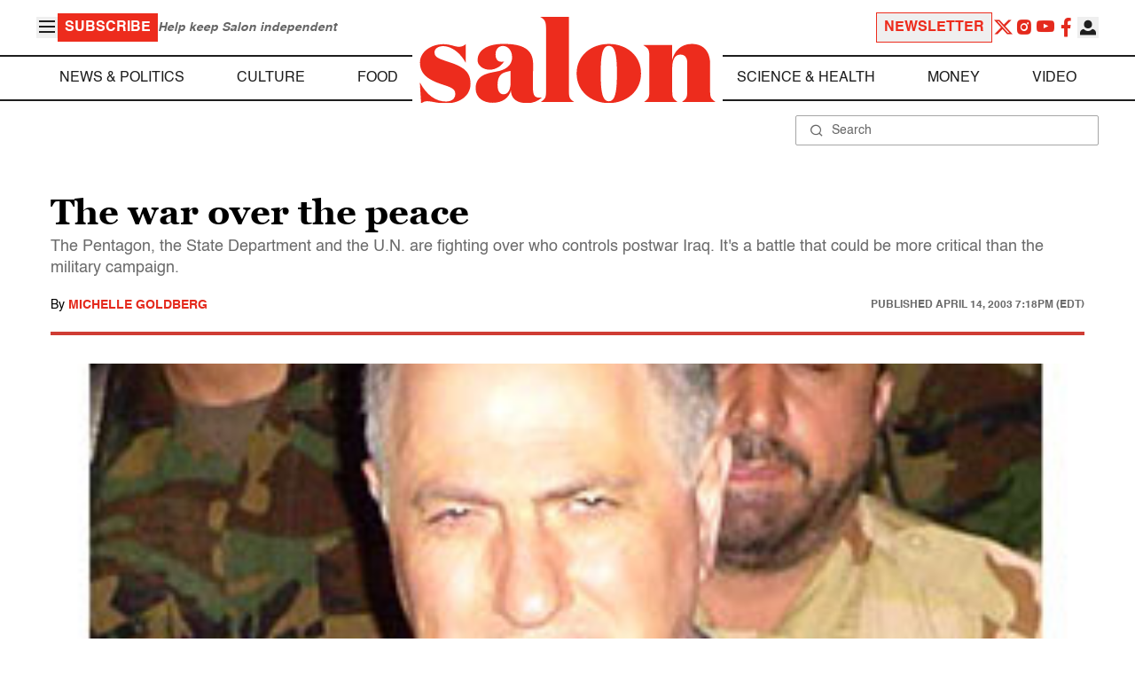

--- FILE ---
content_type: text/html; charset=UTF-8
request_url: https://www.salon.com/2003/04/14/reconstruction/
body_size: 24745
content:
<!doctype html>
<html lang="en-US">
<head>
    <script>
        const subscriberUser = !!document.cookie.split('; ').find(row => row.startsWith('wordpress_subscriber_user='));
        
        const userDetails = subscriberUser ? JSON.parse(window.localStorage.getItem('userDetails')) : null;
        const darkModeEnabled = userDetails ? userDetails?.userPreferences?.darkMode === true : false;
        const stickyHeaderEnabled = userDetails ? userDetails?.userPreferences?.stickyHeader === true : false;
        const isPremium = userDetails ? userDetails?.accountPlan && userDetails?.accountPlan !== 'free' : false;
    
        if (darkModeEnabled) {
            document.documentElement.classList.add('dark');
        }

        if (isPremium) {
            document.documentElement.classList.add('premium');
        }
    </script>
    <!-- Google Tag Manager -->
    <script>(function(w,d,s,l,i){w[l]=w[l]||[];w[l].push({'gtm.start':
                new Date().getTime(),event:'gtm.js'});var f=d.getElementsByTagName(s)[0],
            j=d.createElement(s),dl=l!='dataLayer'?'&l='+l:'';j.async=true;j.src=
            'https://www.googletagmanager.com/gtm.js?id='+i+dl;f.parentNode.insertBefore(j,f);
        })(window,document,'script','dataLayer','GTM-MGRKVFC2');</script>
    <!-- End Google Tag Manager -->
    <meta charset="UTF-8" />
    <meta http-equiv="X-UA-Compatible" content="IE=edge">
    <meta name="viewport" content="width=device-width, initial-scale=1" />

    <!-- Google Fonts pre-connect 
    <link rel="preconnect" href="https://fonts.googleapis.com">
    <link rel="preconnect" href="https://fonts.gstatic.com" crossorigin> -->

    <!-- Favicons -->
    <link rel="apple-touch-icon" sizes="180x180" href="https://www.salon.com/app/themes/salon/assets/img/apple-touch-icon.png">
    <link rel="icon" type="image/png" sizes="32x32" href="https://www.salon.com/app/themes/salon/assets/img/favicon-32x32.png">
    <link rel="icon" type="image/png" sizes="16x16" href="https://www.salon.com/app/themes/salon/assets/img/favicon-16x16.png">
    <link rel="icon" type="image/png" href="https://www.salon.com/app/themes/salon/favicon.ico">
    <meta name="msapplication-TileColor" content="#000000">
    <meta name="theme-color" content="#ffffff">

    <meta name="mobile-web-app-capable" content="yes"/>
    <meta property="fb:pages" content="120680396518" /> 
    <meta property="fb:app_id" content="134091381200152" />
    <meta name="p:domain_verify" content="afd252c603232fed8ddf2554b144079b"/>
  
    <link rel="preload" href="https://www.salon.com/app/themes/salon/dist/assets/icomoon.woff" as="font" type="font/woff" crossorigin="anonymous">
    <link rel="preload" href="https://www.salon.com/app/themes/salon/dist/assets/Helvetica-Bold-subset.woff2" as="font" type="font/woff2" crossorigin="anonymous">
    <link rel="preload" href="https://www.salon.com/app/themes/salon/dist/assets/Helvetica-subset.woff2" as="font" type="font/woff2" crossorigin="anonymous">
    <link rel="preload" href="https://www.salon.com/app/themes/salon/dist/assets/Helvetica-Oblique-subset.woff2" as="font" type="font/woff2" crossorigin="anonymous">
    <link rel="preload" href="https://www.salon.com/app/themes/salon/dist/assets/Georgia-Bold-subset.woff2" as="font" type="font/woff2" crossorigin="anonymous">
    <link rel="preload" href="https://www.salon.com/app/themes/salon/dist/assets/TimesNewRoman-subset.woff2" as="font" type="font/woff2" crossorigin="anonymous">

    <meta name='robots' content='index, follow, max-image-preview:large, max-snippet:-1, max-video-preview:-1' />

	<!-- This site is optimized with the Yoast SEO Premium plugin v25.3.1 (Yoast SEO v25.3.1) - https://yoast.com/wordpress/plugins/seo/ -->
	<title>The war over the peace - Salon.com</title>
	<meta name="description" content="The Pentagon, the State Department and the U.N. are fighting over who controls postwar Iraq. It&#039;s a battle that could be more critical than the military campaign." />
	<link rel="canonical" href="https://www.salon.com/2003/04/14/reconstruction/" />
	<meta property="og:locale" content="en_US" />
	<meta property="og:type" content="article" />
	<meta property="og:url" content="https://www.salon.com/2003/04/14/reconstruction/?utm_source=website&amp;utm_medium=social&amp;utm_campaign=ogshare&amp;utm_content=og" />
	<meta property="og:site_name" content="Salon.com" />
	<meta property="article:publisher" content="120680396518" />
	<meta property="article:published_time" content="2003-04-14T23:18:00+00:00" />
	<meta property="article:modified_time" content="2011-09-25T07:13:01+00:00" />
	<meta property="og:image" content="https://www.salon.com/app/uploads/2003/04/the_war_over_the_peace.jpg" />
	<meta property="og:image:type" content="image/jpeg" />
	<meta property="og:image:width" content="1200"/>
	<meta property="og:image:height" content="628"/>
	<meta name="author" content="Michelle Goldberg" />
	<meta name="twitter:card" content="summary_large_image" />
	<meta name="twitter:label1" content="Written by" />
	<meta name="twitter:data1" content="Michelle Goldberg" />
	<meta name="twitter:label2" content="Est. reading time" />
	<meta name="twitter:data2" content="23 minutes" />
	<meta property="article:section" content="All Salon" />
	<meta property="article:section" content="News" />
	<meta property="article:section" content="News &amp; Politics" />
	<meta property="article:tag" content="Iraq" />
	<meta property="article:tag" content="Middle East" />
	<meta property="article:tag" content="United Nations" />
	<meta property="article:author" content="Michelle Goldberg" />
	<!-- / Yoast SEO Premium plugin. -->


<link rel='stylesheet' id='global-salon-css' href='https://www.salon.com/app/themes/salon/dist/assets/global.css?ver=1.0.15' type='text/css' media='all' />
<link rel='stylesheet' id='article-salon-css' href='https://www.salon.com/app/themes/salon/dist/assets/article.css?ver=1.0.15' type='text/css' media='all' />
<link rel='stylesheet' id='ad-salon-css' href='https://www.salon.com/app/themes/salon/dist/assets/ad.css?ver=1.0.15' type='text/css' media='all' />

        <script>
            const site_htl_settings = {
                // TODO: See site/classes/functions.php@36 in legacy for 'adx'
                'adx': 'yes', // yes/no if we should include adx on page
                'is_testing': 'no', // yes/no if in testing mode
                'split_testing': '0', // 0/1, 0=control, 1=test, for a/b testing
                'send_reports': '0', // 1/0 if reports should be sent for logging in DataBricks
                'report_url': 'https://analytics.salon.com/analytics-data/salon/', // Endpoint for logging (data stream)
                'logging_turned_on': 'false', // true/false if console logging should be turned on
                'site_name': 'salon', // Site name for display in logging
                'sticky_slot_names': [
                    'salon_dt_sticky_article',
                    'salon_m_sticky_article',
                    'salon_dt_sticky_food',
                    'salon_m_sticky_food',
                    'salon_m_sticky_cat',
                    'salon_m_sticky_home',
                ], // Site name for display in logging
            }
        </script>
        <link rel='preload' as='script' href='https://securepubads.g.doubleclick.net/tag/js/gpt.js'>
        <script async src='https://htlbid.com/v3/salon.com/htlbid.js'></script>
        <!-- Start WKND tag. Deploy at the beginning of document head. -->
        <!-- Tag for Salon | Salon.com (salon.com) -->
        <script>
        if (typeof isPremium === 'undefined' || !isPremium) {
            (function(d) {
                var e = d.createElement('script');
                e.src = d.location.protocol + '//tag.wknd.ai/4847/i.js';
                e.async = true;
                d.getElementsByTagName('head')[0].appendChild(e);
            }(document));
        }
        </script>
        <!-- End WKND tag -->
        <script>
            if (!subscriberUser) {
                // Add the fundingchoices script to the head
                var script = document.createElement('script');
                script.src = 'https://fundingchoicesmessages.google.com/i/pub-2575788690798282?ers=1';
                script.async = true;
                script.nonce = 'ZGji1MGG73JgcFq9PNV6dQ';

                // Add second script to the head
                var script2 = document.createElement('script');
                script2.nonce = 'ZGji1MGG73JgcFq9PNV6dQ';
                script2.innerHTML = '(function() {function signalGooglefcPresent() {if (!window.frames["googlefcPresent"]) {if (document.body) {const iframe = document.createElement("iframe"); iframe.style = "width: 0; height: 0; border: none; z-index: -1000; left: -1000px; top: -1000px;"; iframe.style.display = "none"; iframe.name = "googlefcPresent"; document.body.appendChild(iframe);} else {setTimeout(signalGooglefcPresent, 0);}}}signalGooglefcPresent();})();';

                // Add both scripts to head
                document.head.appendChild(script);
                document.head.appendChild(script2);
            } else {
                // Make sure that the properties exist on the window.
                window.googlefc = window.googlefc || {};
                window.googlefc.ccpa = window.googlefc.ccpa || {}
                window.googlefc.callbackQueue = window.googlefc.callbackQueue || [];

                // To guarantee functionality, this must go before the FC tag on the page.
                googlefc.controlledMessagingFunction = (message) => {
                    message.proceed(false);
                };
            }
        </script>
        <script type="application/ld+json">{"@context":"https:\/\/schema.org","@graph":[{"@type":"Organization","url":"https:\/\/www.salon.com\/","sameAs":["https:\/\/www.facebook.com\/salon","https:\/\/www.instagram.com\/salonofficial","https:\/\/x.com\/salon","https:\/\/www.instagram.com\/salondotcom\/"],"logo":{"@type":"ImageObject","url":"https:\/\/www.salon.com\/app\/themes\/salon\/assets\/img\/salon-logo.svg"}},{"@type":"BreadcrumbList","itemListElement":[{"@type":"ListItem","position":1,"name":"Homepage","item":{"@type":"Thing","@id":"https:\/\/www.salon.com"}},{"@type":"ListItem","position":2,"name":"News Articles","item":{"@type":"Thing","@id":"https:\/\/www.salon.com\/category\/news"}},{"@type":"ListItem","position":3,"name":"News &amp; Politics Articles","item":{"@type":"Thing","@id":"https:\/\/www.salon.com\/category\/news-and-politics"}},{"@type":"ListItem","position":4,"name":"Michelle Goldberg's Articles","item":{"@type":"Thing","@id":"https:\/\/www.salon.com\/writer\/michelle_goldberg"}}]},{"@type":"NewsArticle","headline":"The war over the peace","url":"https:\/\/www.salon.com\/2003\/04\/14\/reconstruction\/","thumbnailUrl":"https:\/\/www.salon.com\/app\/uploads\/2003\/04\/the_war_over_the_peace-150x150.jpg","alternativeHeadline":"The Pentagon, the State Department and the U.N. are fighting over who controls postwar Iraq. It's a battle that could be more critical than the military campaign.","dateCreated":"2003-04-14T23:18:00+00:00","datePublished":"2003-04-14T23:18:00+00:00","dateModified":"2011-09-25T07:13:01+00:00","articleSection":"All Salon, News, News &amp; Politics","image":["https:\/\/www.salon.com\/app\/uploads\/2003\/04\/the_war_over_the_peace-150x150.jpg","https:\/\/www.salon.com\/app\/uploads\/2003\/04\/the_war_over_the_peace-244x300.jpg","https:\/\/www.salon.com\/app\/uploads\/2003\/04\/the_war_over_the_peace.jpg","https:\/\/www.salon.com\/app\/uploads\/2003\/04\/the_war_over_the_peace.jpg"],"keywords":"Iraq, Middle East, United Nations","description":"","author":[{"@type":"Person","name":"Michelle Goldberg","jobTitle":"","description":"Michelle Goldberg is a frequent contributor to Salon and the author of <a href=\"http:\/\/www.kingdomcoming.com\">\"Kingdom Coming: The Rise of Christian Nationalism\"<\/a> (WW Norton).","url":"https:\/\/www.salon.com\/writer\/michelle_goldberg","sameAs":[]}],"publisher":{"@type":"Organization","name":"Salon.com","logo":{"@type":"ImageObject","url":"https:\/\/www.salon.com\/app\/themes\/salon\/assets\/img\/salon-logo.svg"}},"mainEntityOfPage":{"@type":"WebPage","@id":"https:\/\/www.salon.com\/2003\/04\/14\/reconstruction\/"}}]}</script>

    <!--<script src="https://www.google.com/recaptcha/api.js?render=6LckLQkrAAAAABD30EsnOQxmtgweb-aPZojeUU3v" async defer></script>-->
    <script>
        let siteUrl = 'https://www.salon.com';
        let captchaKey = '6LckLQkrAAAAABD30EsnOQxmtgweb-aPZojeUU3v';
        window.fbAsyncInit = function() {
            FB.init({
                appId      : '134091381200152',
                cookie     : true,
                xfbml      : true,
                version    : 'v21.0'
            });
            FB.AppEvents.logPageView();
        };

        (function(d, s, id){
            var js, fjs = d.getElementsByTagName(s)[0];
            if (d.getElementById(id)) {return;}
            js = d.createElement(s); js.id = id;
            js.src = "https://connect.facebook.net/en_US/sdk.js";
            fjs.parentNode.insertBefore(js, fjs);
        }(document, 'script', 'facebook-jssdk'));
    </script>

      
<!-- Chartbeat -->
<script type="text/javascript">
(function() {
    
    let userType = 'anon';

    if (subscriberUser) {
        
        if (isPremium) {
            userType = 'paid';
        }
        else {
            userType = 'lgdin';
        }
    }

    let path = window.location.pathname;
    var _sf_async_config = window._sf_async_config = (window._sf_async_config || {});
    _sf_async_config.uid = 1614;
    _sf_async_config.domain = 'salon.com'; //CHANGE THIS TO THE ROOT DOMAIN
    _sf_async_config.flickerControl = false;
    _sf_async_config.path = path;
    _sf_async_config.sections = "News, News & Politics"; // CHANGE THIS TO YOUR SECTION NAME(s)
    _sf_async_config.authors = "michelle_goldberg"; // CHANGE THIS TO YOUR AUTHOR NAME(s)

    var _cbq = window._cbq = (window._cbq || []);
    _cbq.push(["_acct", userType]);

    function loadChartbeat() {
        var e = document.createElement('script');
        var n = document.getElementsByTagName('script')[0];
        e.type = 'text/javascript';
        e.async = true;
        e.src = '//static.chartbeat.com/js/chartbeat.js';;
        n.parentNode.insertBefore(e, n);
    }
    loadChartbeat();
})();
</script>
<script async src="//static.chartbeat.com/js/chartbeat_mab.js"></script>
    
<script type="text/javascript">
(function() {
    'use strict';

    // 5x5 Cookie Syncing Implementation
    var script = document.createElement('script');
    script.src = 'https://a.usbrowserspeed.com/cs?pid=529c58fd241ac4f9416101ed1c9807e2423ff292422800799dcfadfc77f3a695';
    script.async = true;
    script.type = 'text/javascript';

    // Add error handling
    script.onerror = function() {
        if (window.console && console.warn) {
            console.warn('5x5 cookie sync script failed to load');
        }
    };

    // Append to body when DOM is ready
    if (document.readyState === 'loading') {
        document.addEventListener('DOMContentLoaded', function() {
            document.body.appendChild(script);
        });
    } else {
        document.body.appendChild(script);
    }
})();
</script>

<script type="text/javascript">
    (function() {
        'use strict';

        // SHA-256 Hashing with normalization
        async function hashEmail(email = '') {
            if (!email) return '';

            email = String(email).trim().toLowerCase();

            if (email.endsWith('@gmail.com')) {
                let [username, domain] = email.split('@');
                username = username.replace(/\./g, '');
                const plusIndex = username.indexOf('+');
                if (plusIndex !== -1) {
                    username = username.slice(0, plusIndex);
                }
                email = `${username}@${domain}`;
            }

            const data = new TextEncoder().encode(email);
            const hashBuffer = await crypto.subtle.digest('SHA-256', data);
            return Array.from(new Uint8Array(hashBuffer))
                .map(b => b.toString(16).padStart(2, '0'))
                .join('');
        }

        // Send hash to Aditude wrapper
        function sendToAditude(hash) {
            if (!hash) return;

            window.tude = window.tude || { cmd: [] };
            window.tude.cmd.push(function() {
                try {
                    window.tude.setIdProfile({ e: hash });
                } catch (e) {
                }
            });
        }

        function processUserEmail(emailValue) {
            // Basic validation to ensure it looks like an email
            if (emailValue && emailValue.includes('@') && emailValue.includes('.')) {
                hashEmail(emailValue).then(hash => sendToAditude(hash));
            }
        }

        // --- Input Capture (Forms) ---
        document.addEventListener('DOMContentLoaded', function() {

            /**
             * Helper function to attach event listeners to forms.
             * @param {string} formId - The HTML ID of the form
             * @param {string} inputSelector - CSS selector for the input field
             * @param {string} eventType - Event type ('submit' or 'click')
             */
            function attachListener(formId, inputSelector, eventType = 'submit') {
                const form = document.getElementById(formId);
                if (!form) return; // Exit if form is not on the current page

                // For 'click', attach to the button inside the form. For 'submit', attach to the form itself.
                const trigger = eventType === 'click' ? form.querySelector('button') : form;

                if (trigger) {
                    trigger.addEventListener(eventType, function() {
                        const input = form.querySelector(inputSelector);
                        if (input) processUserEmail(input.value);
                    });
                }
            }

            // Newsletters
            attachListener('subscribe_newsletter', 'input[name="email"]');

            // Newsletter CTA
            attachListener('newsletter-cta-form', '#email');

            // Login
            attachListener('loginForm', 'input[name="username"]', 'click');

            // Signup
            attachListener('signupForm', 'input[name="email"]', 'click');
        });

        // --- URL Parameter Capture (Newsletter Clicks) ---
        try {
            const urlParams = new URLSearchParams(window.location.search);
            const emailFromUrl = urlParams.get('email') || urlParams.get('e') || urlParams.get('utm_email');

            if (emailFromUrl) {
                processUserEmail(emailFromUrl);
            }
        } catch (e) {
        }

        // --- 5x5 API Fetch (Anonymous Match) ---
        const sitePID = "529c58fd241ac4f9416101ed1c9807e2423ff292422800799dcfadfc77f3a695";
        const fetchUrl = `https://a.usbrowserspeed.com/cs?pid=${encodeURIComponent(sitePID)}`;

        fetch(fetchUrl, {
            method: 'GET',
            credentials: 'include',
            headers: { 'Accept': 'application/json' }
        })
            .then(response => {
                const contentType = response.headers.get('Content-Type') || '';
                return contentType.includes('application/json') ? response.json() : null;
            })
            .then(data => {
                // Check if API returned a hash
                if (data && data.sha256_lower_case) {
                    sendToAditude(data.sha256_lower_case);
                }
            })
            .catch(() => {
            });


    })();
</script>

    <script src="https://accounts.google.com/gsi/client" async defer></script>
     <!-- Google Analytics -->
    <script>
        (function(i,s,o,g,r,a,m){i['GoogleAnalyticsObject']=r;i[r]=i[r]||function(){
        (i[r].q=i[r].q||[]).push(arguments)},i[r].l=1*new Date();a=s.createElement(o),
        m=s.getElementsByTagName(o)[0];a.async=1;a.src=g;m.parentNode.insertBefore(a,m)
        })(window,document,'script','https://www.google-analytics.com/analytics.js','ga');
    </script>
    <script>
        ga('create', 'UA-1232497-1', 'auto');
    </script>
    <!-- End Google Analytics -->
</head>
<body class="post-template-default single single-post postid-638816 single-format-standard">
    <script>
        if (stickyHeaderEnabled) {
            document.body.setAttribute('data-fixed', 'true');
        } else {
            document.body.removeAttribute('data-fixed');
        }
    </script>
    <!-- Google Tag Manager (noscript) -->
    <noscript><iframe src="https://www.googletagmanager.com/ns.html?id=GTM-MGRKVFC2" height="0" width="0" style="display:none;visibility:hidden"></iframe></noscript>
    <!-- End Google Tag Manager (noscript) -->
    
    <div class="loader-modal">
    <div></div>
</div>

    <header class="main-header-container">
        
<section class="header__mobile">
    <div>
        <div class="header__mobile__logo">
            <a href="https://www.salon.com" aria-label="To Salon Homepage">
                <img class="-mt-2.5" src="https://www.salon.com/app/themes/salon/assets/img/mobile-logo.svg" width="136" height="40" alt="Salon logo" />
            </a>
        </div>
        <div class="header__mobile__actions">
            <a href="https://www.salon.com/premium?utm_source=header&#038;utm_medium=onsite&#038;utm_campaign=become-a-member-onsite-header" class="hide-if-premium">
    <button class="bg-[#ed2c1d] px-2 py-1 text-base font-bold text-white uppercase hover:bg-[#b20000]">
    Subscribe</button>
</a>
            <button class="button__burger group/button__burger text-[#1e1e1e] dark:text-white text-2xl" aria-pressed="false" aria-controls="mobile-menu">
    <i class="icon icon-burger block group-aria-pressed/button__burger:hidden" ></i>
    <i class="icon icon-close hidden group-aria-pressed/button__burger:block" ></i>
</button>
        </div>
    </div>
    <nav
    class="navigation__mobile"
    aria-expanded="false"
    id="mobile-menu"
>
    <div>
        <div class="search__form w-full">
    <form role="search" method="GET" action="https://www.salon.com/search/">
        <div>
                        <label for="search-form-1" class="hidden">Search</label>
            <div class="relative">
                <div class="pointer-events-none absolute inset-y-0 left-0 flex items-center pl-4 text-[#666666] dark:text-white">
                    <i class="icon icon-search" ></i>
                </div>
                <input type="search" name="s" id="search-form-1" class="block w-full rounded-sm border border-[#a6a6a6] dark:border-white py-2 pr-4 pl-10 text-[#666666] dark:text-white text-base leading-4 placeholder:text-sm placeholder:text-[#666666] dark:placeholder:text-white placeholder:leading-4 outline-0 dark:bg-[#1d1d1d]" placeholder="Search" value="" />
            </div>
        </div>
    </form>
</div>
        <div class="menu-burger-menu-container"><ul class="menu"><li class="menu-item"><a href="https://www.salon.com/category/news-and-politics">News &amp; Politics</a></li>
<li class="menu-item"><a href="https://www.salon.com/category/culture">Culture</a></li>
<li class="menu-item"><a href="https://www.salon.com/category/food">Food</a></li>
<li class="menu-item"><a href="https://www.salon.com/category/science-and-health">Science &amp; Health</a></li>
<li class="menu-item"><a href="https://www.salon.com/category/money">Money</a></li>
<li class="menu-item"><a href="https://www.salon.com/category/life-stories">Life Stories</a></li>
<li class="menu-item"><a href="https://www.salon.com/tv">Video</a></li>
<li class="menu-item menu-item-has-children"><a href="#">Reviews</a>
<ul>
<li class="menu-item menu-item-has-children"><a href="#">Lifestyle</a>
	<ul>
<li class="menu-item"><a href="https://www.salon.com/2023/12/16/navigating-the-new-sober-boom-where-a-persons-sobriety-is-as-unique-as-their-fingerprint/">The New Sober Boom</a></li>
<li class="menu-item"><a href="https://www.salon.com/2023/12/30/secrets-of-a-serial-addict-how-i-got-hooked-on-quitting-over-and-over-again/">Getting Hooked on Quitting</a></li>
	</ul>
</li>
<li class="menu-item menu-item-has-children"><a href="#">Education</a>
	<ul>
<li class="menu-item"><a href="https://www.salon.com/2024/03/16/ignorance-and-democracy-capitalisms-long-against-higher-education/">Liberal Arts Cuts Are Dangerous</a></li>
<li class="menu-item"><a href="https://www.salon.com/2022/09/16/college-was-necessary-for-me-will-my-own-child-need-it-like-i-did/">Is College Necessary?</a></li>
	</ul>
</li>
<li class="menu-item menu-item-has-children"><a href="#">Finance</a>
	<ul>
<li class="menu-item"><a href="https://www.salon.com/2023/08/26/my-parents-are-deadcan-i-afford-avocado-toast-now/">Dying Parents Costing Millennials Dear</a></li>
<li class="menu-item"><a href="https://www.salon.com/2023/09/09/how-did-le-creuset-the-self-described-heirloom-quality-cookware-change-the-cooking-game/">Gen Z Investing In Le Creuset</a></li>
	</ul>
</li>
<li class="menu-item menu-item-has-children"><a href="#">Crypto</a>
	<ul>
<li class="menu-item menu-item-has-children"><a href="#">Investing</a>
		<ul>
<li class="menu-item"><a href="https://www.salon.com/2023/03/23/on-thursdays-we-wear-orange-sec-sues-lindsay-lohan-and-others-over-crypto-money-laundering-scam/">SEC vs Celebrity Crypto Promoters</a></li>
<li class="menu-item"><a href="https://www.salon.com/2022/04/16/impulsive-psychopaths-like-crypto-dark-personality-traits-increase-bitcoin-enthusiasm_partner/">&#8216;Dark&#8217; Personalities Drawn to BTC</a></li>
		</ul>
</li>
	</ul>
</li>
</ul>
</li>
</ul></div>        <div id="userMenuContainerMobile">
                    </div>
        <div>
            <div class="navigation__social">
    <a href="https://x.com/Salon" target="_blank">
        <i class="icon icon-twitter" ></i>
    </a>
    <a href="https://www.instagram.com/salonofficial" target="_blank">
        <i class="icon icon-instagram" ></i>
    </a>
    <a href="https://www.youtube.com/user/SalonDotCom" target="_blank">
        <i class="icon icon-youtube" ></i>
    </a>
    <a href="https://www.facebook.com/salon" target="_blank">
        <i class="icon icon-facebook" ></i>
    </a>
    <a href="https://www.tiktok.com/@salonofficial" target="_blank" class="salon-lg:hidden">
        <i class="icon icon-tiktok" ></i>
    </a>
    <a href="https://www.reddit.com/domain/salon.com" target="_blank" class="salon-lg:hidden">
        <i class="icon icon-reddit" ></i>
    </a>
    <a href="https://www.linkedin.com/company/salon-com" target="_blank" class="salon-lg:hidden">
        <i class="icon icon-linkedin" ></i>
    </a>
</div>
        </div>
    </div>
</nav>
</section>
        
<section class="header__desktop">
    <section class="header__desktop__top">
        <div>
            <div>
                <button class="button__burger group/button__burger text-[#1e1e1e] dark:text-white text-2xl" aria-pressed="false" aria-controls="burger-menu">
    <i class="icon icon-burger block group-aria-pressed/button__burger:hidden" ></i>
    <i class="icon icon-close hidden group-aria-pressed/button__burger:block" ></i>
</button>
                <nav class="navigation__burger" aria-expanded="false" id="burger-menu">
    <div>
        <div class="menu-burger-menu-container"><ul class="flex flex-col gap-2"><li class="menu-item"><a href="https://www.salon.com/category/news-and-politics">News &amp; Politics</a></li>
<li class="menu-item"><a href="https://www.salon.com/category/culture">Culture</a></li>
<li class="menu-item"><a href="https://www.salon.com/category/food">Food</a></li>
<li class="menu-item"><a href="https://www.salon.com/category/science-and-health">Science &amp; Health</a></li>
<li class="menu-item"><a href="https://www.salon.com/category/money">Money</a></li>
<li class="menu-item"><a href="https://www.salon.com/category/life-stories">Life Stories</a></li>
<li class="menu-item"><a href="https://www.salon.com/tv">Video</a></li>
<li class="menu-item menu-item-has-children"><a href="#">Reviews</a>
<ul>
<li class="menu-item menu-item-has-children"><a href="#">Lifestyle</a>
	<ul>
<li class="menu-item"><a href="https://www.salon.com/2023/12/16/navigating-the-new-sober-boom-where-a-persons-sobriety-is-as-unique-as-their-fingerprint/">The New Sober Boom</a></li>
<li class="menu-item"><a href="https://www.salon.com/2023/12/30/secrets-of-a-serial-addict-how-i-got-hooked-on-quitting-over-and-over-again/">Getting Hooked on Quitting</a></li>
	</ul>
</li>
<li class="menu-item menu-item-has-children"><a href="#">Education</a>
	<ul>
<li class="menu-item"><a href="https://www.salon.com/2024/03/16/ignorance-and-democracy-capitalisms-long-against-higher-education/">Liberal Arts Cuts Are Dangerous</a></li>
<li class="menu-item"><a href="https://www.salon.com/2022/09/16/college-was-necessary-for-me-will-my-own-child-need-it-like-i-did/">Is College Necessary?</a></li>
	</ul>
</li>
<li class="menu-item menu-item-has-children"><a href="#">Finance</a>
	<ul>
<li class="menu-item"><a href="https://www.salon.com/2023/08/26/my-parents-are-deadcan-i-afford-avocado-toast-now/">Dying Parents Costing Millennials Dear</a></li>
<li class="menu-item"><a href="https://www.salon.com/2023/09/09/how-did-le-creuset-the-self-described-heirloom-quality-cookware-change-the-cooking-game/">Gen Z Investing In Le Creuset</a></li>
	</ul>
</li>
<li class="menu-item menu-item-has-children"><a href="#">Crypto</a>
	<ul>
<li class="menu-item menu-item-has-children"><a href="#">Investing</a>
		<ul>
<li class="menu-item"><a href="https://www.salon.com/2023/03/23/on-thursdays-we-wear-orange-sec-sues-lindsay-lohan-and-others-over-crypto-money-laundering-scam/">SEC vs Celebrity Crypto Promoters</a></li>
<li class="menu-item"><a href="https://www.salon.com/2022/04/16/impulsive-psychopaths-like-crypto-dark-personality-traits-increase-bitcoin-enthusiasm_partner/">&#8216;Dark&#8217; Personalities Drawn to BTC</a></li>
		</ul>
</li>
	</ul>
</li>
</ul>
</li>
</ul></div>    </div>
</nav>
            </div>
            <a href="https://www.salon.com/premium?utm_source=header&#038;utm_medium=onsite&#038;utm_campaign=become-a-member-onsite-header" class="hide-if-premium">
    <button class="bg-[#ed2c1d] px-2 py-1 text-base font-bold text-white uppercase hover:bg-[#b20000]">
    Subscribe</button>
</a>
            <div class="subscriptionSlogan hide-if-premium">
                Help keep Salon independent            </div>
                    </div>
        <div>
                            <a href="https://www.salon.com/newsletter?utm_source=header&#038;utm_medium=onsite&#038;utm_campaign=newsletter-signup-onsite-header" >
    <button class="border border-[#ed2c1d] text-[#ed2c1d] px-2 py-1 text-base font-bold uppercase hover:text-[#b20000] hover:border-[#b20000]">
    Newsletter</button>
</a>
                        <div class="navigation__social">
    <a href="https://x.com/Salon" target="_blank">
        <i class="icon icon-twitter" ></i>
    </a>
    <a href="https://www.instagram.com/salonofficial" target="_blank">
        <i class="icon icon-instagram" ></i>
    </a>
    <a href="https://www.youtube.com/user/SalonDotCom" target="_blank">
        <i class="icon icon-youtube" ></i>
    </a>
    <a href="https://www.facebook.com/salon" target="_blank">
        <i class="icon icon-facebook" ></i>
    </a>
    <a href="https://www.tiktok.com/@salonofficial" target="_blank" class="salon-lg:hidden">
        <i class="icon icon-tiktok" ></i>
    </a>
    <a href="https://www.reddit.com/domain/salon.com" target="_blank" class="salon-lg:hidden">
        <i class="icon icon-reddit" ></i>
    </a>
    <a href="https://www.linkedin.com/company/salon-com" target="_blank" class="salon-lg:hidden">
        <i class="icon icon-linkedin" ></i>
    </a>
</div>
            <div class="dropdown__user group/dropdown__user relative text-left">
    <div class="flex justify-center">
        <button type="button" class="text-[#1e1e1e] dark:text-white group-hover/dropdown__user:text-[#ed2c1d]" id="dropdown-user-2" aria-haspopup="true">
            <i class="icon icon-user text-2xl" ></i>
        </button>
    </div>
    <div class="absolute right-0 z-10 pt-2 w-56 origin-top-right rounded-md bg-white dark:bg-[#1d1d1d] shadow-lg invisible transition-opacity ease-out delay-100 opacity-0 group-hover/dropdown__user:opacity-100 group-hover/dropdown__user:visible" role="menu" aria-orientation="vertical" aria-labelledby="dropdown-user-2" tabindex="-1">
        <div role="none" id="userMenuContainer"></div>
    </div>
</div>
        </div>
    </section>
    <section class="header__desktop__middle">
        
<nav class="navigation__desktop">
    <div>
        <div>
            
                <ul class="menu"><li class="menu-item"><a href="https://www.salon.com/category/news-and-politics">News &amp; Politics</a></li><li class="menu-item"><a href="https://www.salon.com/category/culture">Culture</a></li><li class="menu-item"><a href="https://www.salon.com/category/food">Food</a></li></ul>            <div class="logo__desktop">
                <a href="https://www.salon.com" aria-label="To Salon Homepage">
                    <img src="https://www.salon.com/app/themes/salon/assets/img/salon-logo.svg" width="341" height="100" alt="Salon logo" />
                </a>
            </div>
                <ul class="menu"><li class="menu-item"><a href="https://www.salon.com/category/science-and-health">Science &amp; Health</a></li><li class="menu-item"><a href="https://www.salon.com/category/money">Money</a></li><li class="menu-item"><a href="https://www.salon.com/tv">Video</a></li></ul>                    </div>
    </div>
</nav>
    </section>
    <section class="header__desktop__bottom">
        <div>
            <div class="search__form w-full">
    <form role="search" method="GET" action="https://www.salon.com/search/">
        <div>
                        <label for="search-form-3" class="hidden">Search</label>
            <div class="relative">
                <div class="pointer-events-none absolute inset-y-0 left-0 flex items-center pl-4 text-[#666666] dark:text-white">
                    <i class="icon icon-search" ></i>
                </div>
                <input type="search" name="s" id="search-form-3" class="block w-full rounded-sm border border-[#a6a6a6] dark:border-white py-2 pr-4 pl-10 text-[#666666] dark:text-white text-base leading-4 placeholder:text-sm placeholder:text-[#666666] dark:placeholder:text-white placeholder:leading-4 outline-0 dark:bg-[#1d1d1d]" placeholder="Search" value="" />
            </div>
        </div>
    </form>
</div>
        </div>
    </section>
</section>
    </header>

    <main class="main-container">

<div class="articles">
    <section class="ad__container hide-if-premium  sample hidden">
    <div>
                    <div class="title ">
                Advertisement:            </div>
                <div class="banner ">
            <template
    class="ad__template sample"
    data-slot=""
    data-targeting="slot_number"
    data-number="01"></template>
        </div>
    </div>
</section>
            <article id="post-638816" class="single-column post-638816 post type-post status-publish format-standard has-post-thumbnail hentry category-all-salon category-news category-news-and-politics tag-iraq tag-middle-east tag-united-nations" data-post-id="638816">
    <!-- TODO: Add the preview message here ... -->
    
<section class="article__title">
        <h1>The war over the peace</h1>
    <h2>The Pentagon, the State Department and the U.N. are fighting over who controls postwar Iraq. It's a battle that could be more critical than the military campaign.</h2>
    <div class="writers">
                    <div>
                <div class="by">
                    <span>By</span>
                                            <a href="https://www.salon.com/writer/michelle_goldberg">
                            Michelle Goldberg                        </a>
                                                            </div>
                                    <div>
                                            </div>
                            </div>
                <div class="date">
                            <h3>
                    <span>Published</span>
                    <time datetime="2003-04-14T19:18:00-04:00">
                        April 14, 2003 7:18PM (EDT)                    </time>
                </h3>
                    </div>
    </div>
</section>
    <section class="article__feature">
    <!-- TODO: Add the featured video here... -->
        <div class="attachment__image">
    <div class="image ">
        <img width="293" height="360" src="https://www.salon.com/app/uploads/2003/04/the_war_over_the_peace.jpg" class=" attachment-full size-full position-center" alt="" sizes="(max-width: 293px) 100vw, 293px" decoding="async" fetchpriority="high" srcset="https://www.salon.com/app/uploads/2003/04/the_war_over_the_peace.jpg 293w, https://www.salon.com/app/uploads/2003/04/the_war_over_the_peace-244x300.jpg 244w" />    </div>
    </div>
</section>
    <section class="main">
        <div>
            <!-- TODO: Add the functionality for the article sharing here ... -->
            
<section class="article__share">
            <a href="https://www.facebook.com/sharer/sharer.php?u=https%3A%2F%2Fwww.salon.com%2F2003%2F04%2F14%2Freconstruction%2F&#038;utm_source=facebook&#038;utm_medium=social&#038;utm_campaign=socialbuttons&#038;utm_content=share_button" class="button__share group/button__share flex items-center bg-[#5f5f5f] rounded text-white hover:text-white hover:no-underline h-8 max-w-[115px] min-[801px]:w-full transition-colors relative hover:bg-[#3a5697]" rel="nofollow">
    <i class="icon icon-facebook bg-[#797777] fill-white max-w-9 !w-9 shrink-0 !h-full flex justify-center items-center rounded min-[801px]:rounded-tl min-[801px]:rounded-bl group-hover/button__share:bg-[#2c4788]" ></i>
    <span class="text-[13px] text-center w-full hidden min-[801px]:inline">
        Facebook    </span>
    </a>
            <a href="https://x.com/share?url=https%3A%2F%2Fwww.salon.com%2F2003%2F04%2F14%2Freconstruction%2F&#038;text=The+war+over+the+peace&#038;utm_source=twitter&#038;utm_medium=social&#038;utm_campaign=socialbuttons&#038;utm_content=share_button" class="button__share group/button__share flex items-center bg-[#5f5f5f] rounded text-white hover:text-white hover:no-underline h-8 max-w-[115px] min-[801px]:w-full transition-colors relative hover:bg-[#03a2e0]" rel="nofollow">
    <i class="icon icon-twitter bg-[#797777] fill-white max-w-9 !w-9 shrink-0 !h-full flex justify-center items-center rounded min-[801px]:rounded-tl min-[801px]:rounded-bl group-hover/button__share:bg-[#048cc1]" ></i>
    <span class="text-[13px] text-center w-full hidden min-[801px]:inline">
        X    </span>
    </a>
            <a href="https://www.reddit.com/submit?url=https%3A%2F%2Fwww.salon.com%2F2003%2F04%2F14%2Freconstruction%2F&#038;title=The+war+over+the+peace&#038;utm_source=reddit&#038;utm_medium=social&#038;utm_campaign=socialbuttons&#038;utm_content=share_button" class="button__share group/button__share flex items-center bg-[#5f5f5f] rounded text-white hover:text-white hover:no-underline h-8 max-w-[115px] min-[801px]:w-full transition-colors relative hover:bg-[#ff661e]" rel="nofollow">
    <i class="icon icon-reddit bg-[#797777] fill-white max-w-9 !w-9 shrink-0 !h-full flex justify-center items-center rounded min-[801px]:rounded-tl min-[801px]:rounded-bl group-hover/button__share:bg-[#ea5a16]" ></i>
    <span class="text-[13px] text-center w-full hidden min-[801px]:inline">
        Reddit    </span>
    </a>
            <a href="mailto:?subject=The%20war%20over%20the%20peace&#038;body=Check%20out%20this%20article%21%20https%3A%2F%2Fwww.salon.com%2F2003%2F04%2F14%2Freconstruction%2F%3Futm_source%3Demail%26utm_medium%3Dsocial%26utm_campaign%3Dsocialbuttons%26utm_content%3Dshare_button" class="button__share group/button__share flex items-center bg-[#5f5f5f] rounded text-white hover:text-white hover:no-underline h-8 max-w-[115px] min-[801px]:w-full transition-colors relative hover:bg-[#3d4e66]" >
    <i class="icon icon-email bg-[#797777] fill-white max-w-9 !w-9 shrink-0 !h-full flex justify-center items-center rounded min-[801px]:rounded-tl min-[801px]:rounded-bl group-hover/button__share:bg-[#2d394a]" ></i>
    <span class="text-[13px] text-center w-full hidden min-[801px]:inline">
        Email    </span>
    </a>
        <div class="article__title-badges">
        <div class="google-preferred-source-container">
            <a
                class="google-preferred-source"
                href="https://www.google.com/preferences/source?q=salon.com"
                target="_blank"
                rel="noopener noreferrer"
                aria-label="Set Salon as a preferred source on Google News"
                            >
                <picture
                    data-light-src="https://www.salon.com/app/themes/salon/assets/img/google_preferred_source_badge_light@2x.png"
                    data-dark-src="https://www.salon.com/app/themes/salon/assets/img/google_preferred_source_badge_dark@2x.png"
                >
                    <source srcset="https://www.salon.com/app/themes/salon/assets/img/google_preferred_source_badge_light@2x.png" media="(prefers-color-scheme: dark)">
                    <img
                        src="https://www.salon.com/app/themes/salon/assets/img/google_preferred_source_badge_light@2x.png"
                        alt="Set Salon as a preferred source on Google News"
                        loading="lazy"
                        width="676"
                        height="213"
                    >
                </picture>
            </a>
        </div>
    </div>
    <template id="save-article-button">
        
<button type="button" id="saveArticleBtn-6653" onclick="saveArticle(this.id);" class="button__tertiary group/button__tertiary border-2 border-[#5f5f5f] rounded text-[#5f5f5f] text-sm font-bold px-2 py-1 h-8 lowercase flex items-center gap-x-1.5 hover:text-[#e42416] hover:border-[#e42416]">
            <i class="icon icon-save !h-4 !w-3 text-[#5f5f5f] group-hover/button__tertiary:text-[#e42416] text-base" ></i>
        <span class="btnLabel">Save</span>
</button>
    </template>
</section>
            <!-- TODO: Add the editor's note here ... -->
                        <section class="article__content page-article"><p> The bloody fighting on the ground in Iraq may be drawing to a close, but in offices and back rooms in Washington, London, New York and Kuwait, the battle to control the country’s reconstruction rages. Three groups are vying for dominance — the Pentagon and its neocon proxies, with their grand dreams of a new Middle East, the State Department realists, who fear Iraq could become a new Lebanon, and the United Nations, fighting the Pentagon’s efforts to marginalize it. Which group prevails will determine, in part, what the next government of Iraq looks like, and whether the liberal democracy many exiles dream of is born and whether it survives. </p>
<p>Ultimately, there will be elections, so no group will be able to simply install Iraq’s new leaders. But there are important open questions about when those elections will take place, under what kind of constitutional system, and who will rule the country in the interim. Whoever is running the country while the groundwork for democracy is being laid will be able to place Iraqis in temporary positions where they can consolidate power. According to Aziz Al-Taee, chairman of the Iraqi American Council, 36 exiles, handpicked by Deputy Secretary of Defense Paul Wolfowitz, have spent the past four weeks in Virginia training for prospective roles in a transitional Iraqi government. Whoever ultimately has the power to fill such roles will have the power, at least in the short term, to shape Iraqi politics. </p>
<p>On Friday, Wolfowitz told the Senate Armed Services Committee that Iraq’s transition to democracy would happen in three stages. America’s Office of Reconstruction and Humanitarian Assistance will run the country in the immediate aftermath of the war. Meanwhile, Gen. Tommy Franks will hold meetings across the country to identify potential local leaders who can join Iraqi exiles in an interim authority. Once basic services are up and running in the country, Iraq’s administration will be turned over to the Iraqi authority, which will govern until elections can be held. </p><section class="ad__container hide-if-premium between compact inside ">
    <div>
                    <div class="title ">
                Advertisement:            </div>
                <div class="banner ">
            <template class="ad__template " data-slot="htlad-salon_{{device}}_incontent_article" data-targeting="slot_number" data-number="01"></template>
        </div>
    </div>
</section>

<p> Most publicized planning indicates the elections will be held under some sort of federal parliamentary system, which grants a measure of autonomy to Iraq’s Kurdish, Sunni and Shiite regions. How much autonomy is up for debate. So are most other facets of the transition to Iraqi self-rule. </p>
<p> “There are many parties outside and inside Iraq who would like to have democracy,” says Judith Kipper, director of the Middle East Forum at the Council on Foreign Relations. “What form of democracy, and how a country emerging out of Stalinism becomes a democracy, all those things have to be worked out. The wrangling between the State Department and the Pentagon is built into the American system. The reason it continues is the president has yet to declare himself about who wins.” </p>
<p>Among most liberals, the conventional wisdom is that U.N. oversight is preferable, State Department control tolerable and Pentagon dominance disastrous. Yet among the Iraqi liberals who sympathize with the Iraqi National Congress, the poles are reversed. They believe only the hawks with an ideological passion for this war will show the necessarily zeal to create the right kind of peace. The State Department, they say, values stability over democracy, and factions of the U.N. want to sabotage the whole project. One of the major Kurdish groups, the Patriotic Union of Kurdistan, also trusts the Pentagon to safeguard Kurdish interests, and even some experts who advocate a broad U.N. role acknowledge that the international body is likely to give short shrift to Kurdish aspirations. </p><section class="ad__container hide-if-premium between compact inside ">
    <div>
                    <div class="title ">
                Advertisement:            </div>
                <div class="banner ">
            <template class="ad__template " data-slot="htlad-salon_{{device}}_incontent_article" data-targeting="slot_number" data-number="02"></template>
        </div>
    </div>
</section>

<p>On the other hand, other experts say that only the U.N. can provide international legitimacy to the rebuilding process in Iraq. As for the State Department, some see its incremental approach to democracy as the best hope of staving off sectarian warfare. </p>
<p>“There is no easy answer,” says Judith Yaphe, a senior research fellow at the National Defense University who spent 20 years as a senior Middle East analyst for the CIA. “None of these people comes out looking really squeaky clean and heroic. Maybe that’s a reflection of what Iraqi politics has looked like forever. It’s a scary and often violent business and these people are often swimming in dangerous waters.” </p>
<p>A look at the factions involved, each with their own tricky mix of self-interest and competing ideals, suggests why easy answers are so hard to come by. </p>
<p><b>The Pentagon and the Iraqi National Congress </b> </p>
<p>Many observers sneer at the Iraqi National Congress. After all, the group’s head, Ahmed Chalabi, was convicted of bank fraud in Jordan and only escaped his 20-year sentence by fleeing the country. The INC is backed by the neoconservative hawks at the Pentagon and at far-right think tanks like the American Enterprise Institute, and the group’s cordial attitude toward Israel and Chalabi’s close ties with American supporters of Ariel Sharon lead some to think of it as a stooge for Israel’s right-wing Likud party. The CIA grew disillusioned with the INC in 1996, after the group launched a failed coup against the Iraqi regime, and recently circulated a classified report about the group’s lack of support inside Iraq. A UPI story quoted a former U.S. intelligence official who’d read the report as saying, “They basically say that every time you mention Chalabi’s name to an Iraqi, they want to puke.” </p><section class="ad__container hide-if-premium between compact inside ">
    <div>
                    <div class="title ">
                Advertisement:            </div>
                <div class="banner ">
            <template class="ad__template " data-slot="htlad-salon_{{device}}_incontent_article" data-targeting="slot_number" data-number="03"></template>
        </div>
    </div>
</section>

<p>Yet there are uncertainties surrounding Chalabi’s conviction. His defenders insist it resulted from pressure Saddam put on the king of Jordan, not from any criminality on Chalabi’s part. In any case, both the State Department and the CIA supported Chalabi for years after his banking scandal. According to Chalabi’s supporters, when the State Department and the CIA finally did turn on the opposition leader, it was not because of ethical lapses on his part, but because his broad democratic aspirations were at odds with their preferred post-Saddam scenario of a more pliant military government. </p>
<p>Whatever one thinks of Chalabi and his backers, his group also contains some of the most passionate, sincere Iraqi liberals, people whose values mirror those of the Pentagon’s fiercest domestic opponents. The INC’s theoretician, Kanan Makiya, is the primary chronicler of Saddam’s atrocities, and he’s deeply respected by many observers across the political spectrum. A liberal humanist, Makiya is also no supporter of the Likud: in “Cruelty and Silence,” his devastating indictment of Arab intellectuals’ failure to condemn Saddam’s regime, he blasts the Israeli occupation. Other members of the group talk about human rights and democratic institutions the way George Bush talks about Jesus. It’s one of many ironies of the moment that the most illiberal forces in America are allied with the most liberal of the exiles. </p>
<p>Mansour Farhang, a professor of international relations and Middle Eastern politics at Bennington College, was revolutionary Iran’s first ambassador to the United Nations and a mediator during the early months of the Iran-Iraq war. An opponent of the war in Iraq and a proponent of U.N. oversight of the reconstruction, he nevertheless admires Makiya, an old friend of his. “I know Kanan Makiya and I deeply respect his humanity and his liberalism,” he says. “He has a solid commitment to liberalism and democracy and human rights.” </p><section class="ad__container hide-if-premium between compact inside ">
    <div>
                    <div class="title ">
                Advertisement:            </div>
                <div class="banner ">
            <template class="ad__template " data-slot="htlad-salon_{{device}}_incontent_article" data-targeting="slot_number" data-number="04"></template>
        </div>
    </div>
</section>

<p>That commitment is evident in the INC’s dream for Iraq. Makiya knows that elections in the absence of civil society often lead to tyranny, and the INC has thus called for strong protections of individual rights, a federal system that will give a large degree of autonomy to Kurdish, Shiite and Sunni regions, the strong separation of mosque and state and a drastically reduced military, with elections to follow once these safeguards are in place. </p>
<p>In other words, Makiya wants for Iraq all the things that American progressives want for their country. “I love Kanan Makiya,” says Yaphe. “Kanan’s got a beautiful vision in his brain. He has a lot of credibility and he’s under heavy fire from unfair quarters.” Unfortunately, Yaphe says, “Visions are one thing, reality is something else.” </p>
<p>And the reality is that to achieve his vision, Makiya and the INC have tied themselves to the Pentagon hawks. “The INC doesn’t have its own army. The INC has the Defense Department,” says Farhang. </p>
<p>The group is beloved by the neocons partly because it is sympathetic to Israel, but also because it is rooted in the values of the West. As Michael Lind has noted, the American Enterprise Institute crowd shaping Bush’s foreign policy are ideologues, not opportunists. Espousing classical liberalism, the INC’s message resonates with the neocons’ messianic faith in exporting America’s political system. </p><section class="ad__container hide-if-premium between compact inside ">
    <div>
                    <div class="title ">
                Advertisement:            </div>
                <div class="banner ">
            <template class="ad__template " data-slot="htlad-salon_{{device}}_incontent_article" data-targeting="slot_number" data-number="05"></template>
        </div>
    </div>
</section>

<p>Joshua Muravchik, an American Enterprise Institute scholar who describes himself as a Chalabi fan, says his admiration lies in Chalabi’s commitment to ideals they share. </p>
<p>“When I first met him during the Gulf War in 1991, he was advocating democracy then, and he’s advocated it for a dozen years,” Muravchik says. “I do take the point that when you’re not in power its easy to advocate. The only thing that I would say on the other side, as someone who has been a democracy advocate worldwide, is that over a couple of decades I’ve worked with lots of exile opposition groups in lots of countries, and even though it might cost them nothing to advocate democracy, I haven’t met many who advocated it as consistently as Chalabi has.” </p>
<p>Meanwhile, INC liberals, desperate to unseat Saddam, say they haven’t been in a position to be picky about their backers. “We did not ally ourselves with the conservatives. The conservatives decided to support the Iraqi liberals in liberating their country and building democracy,” says Adil Awadh, a member of the INC who met with President Bush last week. </p>
<p>“I am a hardcore liberal, and I’m puzzled that the opponents of the Iraqi liberals are the American liberals,” Awadh says. “Unless the liberals question the credentials and the devotion of the Iraqi liberals to their cause, I cannot understand their position. I hope they engage the Iraqi liberals in a dialogue, and try to understand the dilemma of the Iraqi people. We would like to look at ourselves as independent, but the Pentagon is supporting the INC and we think that the Pentagon is the best option to handle the reconstruction of Iraq.” </p><section class="ad__container hide-if-premium between compact inside ">
    <div>
                    <div class="title ">
                Advertisement:            </div>
                <div class="banner ">
            <template class="ad__template " data-slot="htlad-salon_{{device}}_incontent_article" data-targeting="slot_number" data-number="06"></template>
        </div>
    </div>
</section>

<p>Yet Farhang expresses a widely held sentiment when he says it’s impossible to consider the INC irrespective of its unsavory alliance with the Pentagon. </p>
<p>“These people have reactionary positions on domestic politics and on foreign policy going back to Vietnam,” he says. “People like Rumsfeld and the Weekly Standard crowd, they were the supporters of the Vietnam War. They were always in favor of using force. They ridiculed the idea of pushing human rights in the past. If you look at the background of these people, one is plagued with the irony and paradox that suddenly they have become promoters of democracy in the Middle East region.” </p>
<p>As a result of these strange alliances, “People are torn,” he says. “It’s such a paradoxical situation.” </p>
<p>Complicating matters further is that the INC’s backers are also the staunchest supporters of Israel’s right-wing Likud party. James Woolsey, the ex-CIA director whose name was floated for a ministry position in the interim Iraqi government, is a major INC supporter who sits on the board of the Jewish Institute for National Security Affairs, which Lind describes as “The major link between the conservative think tanks and the Israel lobby.” </p>
<p>JINSA even claims direct links with Chalabi and his opposition group. In a 1997 report, it said, “JINSA has been working closely with INC leader Dr. Ahmad Chalabi to promote Saddam Hussein’s removal from office and a subsequently democratic future for Iraq.” </p><section class="ad__container hide-if-premium between compact inside ">
    <div>
                    <div class="title ">
                Advertisement:            </div>
                <div class="banner ">
            <template class="ad__template " data-slot="htlad-salon_{{device}}_incontent_article" data-targeting="slot_number" data-number="07"></template>
        </div>
    </div>
</section>

<p>All this is why Al-Taee of the Iraqi American Council, a lobbying group that holds itself aloof from the organized opposition parties, says, “Ahmed Chalabi represents Israel’s interest.” </p>
<p>And it’s why some say the Iraqis and their neighbors will never accept the INC. “That affiliation will sow suspicion not only in Iraq but in the broader Arab world that the war and the postwar Iraqi government are being done for Israel,” says Chris Toensing, editor of Middle East Report magazine. Indeed, the suspicion does not need to be sown: Most of the Arab world believes that the war was fought in large part for Israel’s interests, as well as for oil. </p>
<p>Farhang says that all this makes the INC, for all its idealism, damaged goods. “People like Kanan Makiya and Ahmed Chalabi and their friends, they made the removal of Saddam Hussein and the destruction of his regime an absolute and urgent necessity, and therefore any means necessary was justified to remove him,” he says. “They searched for the people in Washington who supported that perspective, and the support came from the most right-wing elements of the government. They identified with this perception that Saddam is the ultimate evil. Both groups became extremely callous about the means they had to use to get him,” the means being war at all costs. </p>
<p>Now, Farhang says, a similar absolutism in pursuit of Western democracy could backfire. “Makiya says Iraq should be a country where ethnic identity, religious identity and Arab identity all should be discarded and there should be a country named Iraq and all the people who live there should be Iraqis,” he says. “This is a wonderful idea. Very few human communities in the world could live up to it.” </p><section class="ad__container hide-if-premium between compact inside ">
    <div>
                    <div class="title ">
                Advertisement:            </div>
                <div class="banner ">
            <template class="ad__template " data-slot="htlad-salon_{{device}}_incontent_article" data-targeting="slot_number" data-number="08"></template>
        </div>
    </div>
</section>

<p>He believes that if instituted too quickly, federalism, in which the government would represent proportional sectors of the population, will give way to simple sectarianism. In other words, it will become a so-called confessional system, in which competing religious and ethnic groups are awarded various political positions: the prime minister might always be a Shiite, the president a Sunni, etc. “This was the system in Lebanon, and it collapsed,” Farhang says. </p>
<p>Yaphe, too, agrees with Makiya’s goals, but doesn’t think he’ll achieve them through an alliance with the neocons. “I like to think what [Makiya] is saying is right in terms of democracy and freedom, but I’m not sure that the way to get there is through the path that he’s chosen,” she says. </p>
<p>Right now, Chalabi and the INC are riding in on the military’s coattails. The Pentagon gave the INC a leg up last week by airlifting Chalabi and a few hundred supporters into southern Iraq to serve as translators and peacekeepers. Makiya wrote in the New Republic Friday that his group is pushing the military to have these forces take over policing in southern Iraq. “[T]he Free Iraqi Forces being assembled by the Iraqi National Congress in southern Iraq are the nucleus of a new Iraqi police force,” Makiya wrote. “It is a force that needs to grow, quickly, from its current strength of 700 or so men, with the help of the coalition forces. I shudder at the thought of Americans and Britons policing Iraqi cities. That task must be taken up by Iraqis. Let us make the mistakes that will inevitably occur.” </p><section class="ad__container hide-if-premium between compact inside ">
    <div>
                    <div class="title ">
                Advertisement:            </div>
                <div class="banner ">
            <template class="ad__template " data-slot="htlad-salon_{{device}}_incontent_article" data-targeting="slot_number" data-number="09"></template>
        </div>
    </div>
</section>

<p> The State Department, though, has no intention of giving the INC that opportunity, and it’s won a few victories in the war over the peace. Last week, Congress gave the State Department control of the $2.5 billion it allotted to reconstruction in an emergency war-spending bill, with the Senate explicitly forbidding the Pentagon use of the money, a move Makiya described as a loss for “the forces of democracy.” </p>
<p>Meanwhile, Rumsfeld’s vetoes of some State Department appointees to oversee the interim Iraqi authority were themselves vetoed. The reconstruction effort will still be led by retired Maj. Gen. Jay Garner, who reports to Gen. Tommy Franks, but the administrator of Baghdad will be Barbara Bodine, a former U.S. ambassador to Yemen whom the Pentagon tried to block. </p>
<p>The larger staff is coming from State as well — the Washington Post reported on Tuesday that “administration officials said a dispute between the Pentagon and State Department over the assignment of foreign service officers to Garner’s team of roughly 200 people has been resolved in favor of the State Department.” </p><section class="ad__container hide-if-premium between compact inside ">
    <div>
                    <div class="title ">
                Advertisement:            </div>
                <div class="banner ">
            <template class="ad__template " data-slot="htlad-salon_{{device}}_incontent_article" data-targeting="slot_number" data-number="10"></template>
        </div>
    </div>
</section>

<p>This is a good thing, according to Elizabeth Rindskopf Parker, former general counsel to the CIA and dean of the University of the Pacific Law School, because the State Department is more capable than the Pentagon of managing the competing claims of Iraqis inside and outside of the country. </p>
<p>“In Iraq, you immediately see where these very deep fissures are going to be between the groups who are available to step in and try to create some kind of civil government,” she says. “You can imagine the animosity and tension that will be based not only on different religious persuasions, different notions of what kind of governmental structure one wants, but perhaps most importantly, the predictable tension between the group that has toughed it out in Iraq vs. those that have been out of the country in a situation where they’re divorced from the reality on the ground. </p>
<p>“These are the kinds of things that the State Department really has the expertise in dealing with,” she says. </p>
<p>But those who urge immediate moves toward representative democracy in Iraq are wary of the State Department. Many in the INC have argued that the State Department has scorned them because it disdains their idealistic vision. In December, Makiya told Salon, “The Department of State and the CIA are particularly slow in supporting any genuine democratic initiative. They’re among the democrats’ weakest supporters. They seem to reserve their support for Islamists and former Baathists.” </p><section class="ad__container hide-if-premium between compact inside ">
    <div>
                    <div class="title ">
                Advertisement:            </div>
                <div class="banner ">
            <template class="ad__template " data-slot="htlad-salon_{{device}}_incontent_article" data-targeting="slot_number" data-number="11"></template>
        </div>
    </div>
</section>

<p>He’s not wrong, says Farhang. “The State Department people are not at all as optimistic about prospects for democracy in post-Saddam Iraq. They think Iraq is a fragmented society and the idea of creating a sense of unity and solidarity in post-Saddam Iraq is extremely difficult to accomplish and no matter what the United States does the consequences could be counter-productive.” </p>
<p>Of course, they may well be right, but because they’re more worried about stability than the ideologically driven Pentagon, they’re more inclined to trust ex-military men to run the country, Farhang says. </p>
<p>“Some military people who defected from Saddam’s regime after the 1991 war, many of these people are close to the CIA and the State Department,” he says. “Even though they have a dark background, the State Department thinks they probably are more capable of maintaining order and creating some kind of stability than the liberal exiles.” </p>
<p> One of the people currently rumored to have State Department backing is Adnan Pachachi, an 80-year-old exile from a prominent Sunni family who lives in the United Arab Emirates. A former Iraqi foreign minister who served before the 1968 coup, Pachachi recently formed a new exile organization to serve as a counterweight to Chalabi and the INC. He has the support of Laith Kubba, an Iraqi exile and senior program officer at the National Endowment for Democracy in Washington who is widely admired by Iraq-watchers. </p><section class="ad__container hide-if-premium between compact inside ">
    <div>
                    <div class="title ">
                Advertisement:            </div>
                <div class="banner ">
            <template class="ad__template " data-slot="htlad-salon_{{device}}_incontent_article" data-targeting="slot_number" data-number="12"></template>
        </div>
    </div>
</section>

<p>But some exiles in and out of the INC deride Pachachi as a tool of the United Arab Emirates and the Saudis, whose agenda includes keeping Iraq’s Sunni minority in power. </p>
<p>Al-Taee from the Iraqi American Council insists there will be room for all parties in planning for the future of Iraq. “I think in the future of Iraq, we should include as many people as possible, including all the opposition groups and all the people who are inside and have skills. The INC is one of the groups, but there are also the two Kurdish groups, the Supreme Council of the Islamic Revolution in Iraq, Al-Dawa [another Shiite Islamic party] and the Iraqi Communist Party.” Yet asked about Pachachi, he’s contemptuous. </p>
<p>“Adnan Pachachi is a product of Sheik Zayed, president of the United Arab Emirates, and of Saudi Arabia,” he says angrily. “They want to bring him in because he will represent their interests. The State Department has people influenced by Saudi Arabia and the United Arab Emirates. Those countries finance him. He’s a Sunni. These governments, they want to make sure Iraq’s government continues to be Sunni. Around Pachachi you have some of the ex-Baathists. They want to stay in power and keep the power in the same category of people.” </p>
<p>David Phillips is a senior fellow at the Council on Foreign Relations who spent last summer advising Iraqi exiles in the democratic principles working group convened by the State Department. He says he has no way of knowing whether Pachachi embraces Saudi interests, but adds, “He’s been on the ground in Saudi Arabia for a long time and that will affect his view of the world. To some extent he’s a protector of the status quo in Iraq.” </p><section class="ad__container hide-if-premium between compact inside ">
    <div>
                    <div class="title ">
                Advertisement:            </div>
                <div class="banner ">
            <template class="ad__template " data-slot="htlad-salon_{{device}}_incontent_article" data-targeting="slot_number" data-number="13"></template>
        </div>
    </div>
</section>

<p>Judith Kipper of the Middle East Forum rejects rumors of Pachachi’s Saudi influences as “static,” but suggests another problem with him. “I don’t think he’s a tool of anybody,” she says. “The main problem is he’s very old. He is certainly symbolically extremely important, and might be able to play a role similar to the king of Afghanistan.” </p>
<p>As for fears of Sunni hegemony, Kipper notes that the INC has almost entirely excluded Sunnis. “It’s very important that he’s a Sunni, because Sunnis are poorly represented in the opposition groups.” </p>
<p><b>The United Nations </b> </p>
<p>Pachachi has actually called for the United Nations to oversee the interim authority — indeed, part of his antipathy for the INC stems from their willingness to attach themselves to the Pentagon. In the Financial Times on March 3, he wrote, “Serving as an advisory body attached to a U.S. military administration would be damaging and unacceptable.” </p>
<p>United Nations control over the postwar period is the ideal for many observers, especially those who opposed the war. Clovis Maksoud, professor of international relations at American University in Washington and a former Arab League ambassador, says the reconstruction “should be a United Nations enterprise. It will have much more acceptability, legitimacy and moral influence, which is very important in this case. It should be the transitional authority in the same way it is in Afghanistan and it was in East Timor.” </p><section class="ad__container hide-if-premium between compact inside ">
    <div>
                    <div class="title ">
                Advertisement:            </div>
                <div class="banner ">
            <template class="ad__template " data-slot="htlad-salon_{{device}}_incontent_article" data-targeting="slot_number" data-number="14"></template>
        </div>
    </div>
</section>

<p>Aid groups also want to see the U.N. take charge. In an April 3 policy paper, Oxfam wrote, “It is crucial that the United Nations is given a mandate that is clear, credible and achievable. This will require a Security Council resolution. Securing this will need leadership in the Security Council from non-permanent members who have preserved good relations with all sides … An achievable mandate for the U.N. will also require the U.S. government to fully back, both politically and financially, the United Nations, and then Iraqi authorities. If this does not happen, or the U.N. was perceived to be working under a U.S. authority, the U.N. would be set up to fail.” </p>
<p>In a certain sense, this is all a moot argument, because American forces have no intention of turning authority over to the U.N. Yet while the U.N.’s role will be subordinate to America’s, there’s still a question of whether it will be strictly humanitarian or whether it will extend into nation-building. </p>
<p>At a talk at New York’s Asia Society Thursday evening, Rachel Bronson, director of Middle East studies at the Council on Foreign Relations, noted that France, Italy, Argentina and Spain all have paramilitary forces that are better suited than the American military “for tasks that straddle the blurry line between policing and soldiering.” She continued, “We desperately need international cooperation. Somehow we need to get the U.N. involved and endorsing this.” </p><section class="ad__container hide-if-premium between compact inside ">
    <div>
                    <div class="title ">
                Advertisement:            </div>
                <div class="banner ">
            <template class="ad__template " data-slot="htlad-salon_{{device}}_incontent_article" data-targeting="slot_number" data-number="15"></template>
        </div>
    </div>
</section>

<p>Yet it’s not only neocons who are wary of too much U.N. involvement. Phillips, who has served as a senior advisor to the United Nations Secretariat Office for the Coordination of Humanitarian Affairs, believes that the pre-war diplomatic catastrophe in the Security Council has left some nations “ill-intended” toward American efforts in Iraq. Democratization, says Phillips, “is going to be the key to making this work,” but France and Russia “would like it to fail.” </p>
<p> Furthermore, he says, it’s not simply that the U.S. has shut the international body out — the Security Council’s own internecine fighting has kept it from taking a more proactive role. </p>
<p>“There are some countries that have spite towards this process and who are trying to delegitimize military action,” he says. “They are keeping the Security Council as a whole from authorizing any post-conflict reconstruction or governance assistance lest it appear like a validation of the American and British approach.” </p>
<p>For example, he says, the French and Russians are trying to keep U.N. Secretary General Koffi Annan from designating a special representative to Iraq “whose involvement would seem to legitimize the U.S.-led liberation of Iraq.” </p>
<p>“They want more money out of the reconstruction, they want more contracts and they want to make sure their debt obligations are repaid,” Phillips says. </p>
<p>Until this Security Council breakdown is somehow resolved, Phillips says any larger role would be counterproductive. “The U.N. should have a role, but it should have a role which is constructive and based on its capabilities. At this juncture, that’s a humanitarian role,” he says. </p><section class="ad__container hide-if-premium between compact inside ">
    <div>
                    <div class="title ">
                Advertisement:            </div>
                <div class="banner ">
            <template class="ad__template " data-slot="htlad-salon_{{device}}_incontent_article" data-targeting="slot_number" data-number="16"></template>
        </div>
    </div>
</section>

<p>The fear that a faction of the U.N. wants to see democratization fail in Iraq is shared by some members of the Iraqi opposition. “It was a day of jubilation for the Iraqis to see Saddam Hussein’s demise, but there will be another day of similar jubilation for dictatorships in the Middle East’s non-Iraq radical Islamic groups and maybe some leftists if they see the new Iraqi democratic government failing,” says Awadh. </p>
<p>Many of the eternally betrayed Kurds also view U.N. involvement with horror. “Those countries, especially European countries and Arab countries, who stood beside Saddam Hussein, it is not wise to give them an opportunity in the future of Iraq,” says Mohammad Sabir, director of the Patriotic Union of Kurdistan’s U.S. office. “We want everything run by the Iraqi people in cooperation very closely with the United States. We want the United States forces to remain in Iraq until stability is maintained.” </p>
<p>This isn’t just about Kurdish anger over the contretemps at the Security Council. It’s based on the belief that, from the international point of view, there’s an inverse relationship between Kurdish autonomy and regional stability. </p>
<p>“The U.N. would be least sympathetic to an autonomous Kurdistan,” says Farhang. “The Kurds, now that they’re making sacrifices to make war on Saddam Hussein, they will only want to expand their power. The U.N. is a lot less sympathetic to that option, because it makes it impossible to have a unified Iraqi state.” But the Defense Department, he says, “would be quite open” to Kurdish control of Kirkuk — after all, the Kurds are their greatest allies in the region. “These are people who have worked with the Defense Department and fought with American forces,” he says. (The Washington Post reported on Thursday that the Kurds who took Kirkuk were working closely with the American military, leaving the State Department to reassure Turkey.) </p><section class="ad__container hide-if-premium between compact inside ">
    <div>
                    <div class="title ">
                Advertisement:            </div>
                <div class="banner ">
            <template class="ad__template " data-slot="htlad-salon_{{device}}_incontent_article" data-targeting="slot_number" data-number="17"></template>
        </div>
    </div>
</section>

<p> Of course, none of the parties (except, in all likelihood, the Kurds themselves) favors an independent Kurdish state. The debate is about the independence of the Kurds within the new Iraq — and whether that independence will give ideas to neighboring Kurdish populations. </p>
<p>This leads, once again, to a difficult balance between idealism and pragmatism. After all, if anyone deserves the world’s solidarity, it’s the Kurds, the world’s largest stateless people, sold out by the West repeatedly since the fall of the Ottoman Empire. But as Farhang says, “Once the Iraqi Kurds establish their autonomy, then there are the Iranian Kurds and the Turkish Kurds. How do they relate to this autonomy?” </p>
<p>That’s partly why, for all the contradictions, Farhang says that if all the horror of the recent past and foreseeable future is going to result in a more just Iraq and peaceful Middle East, “That salvation could only come from the U.N. There’s no question that whatever group benefits from American support in post-Saddam Iraq will be unpopular in the region and will become unpopular in the country itself because it lacks legitimacy,” he says. Thus a final irony — only the U.N., he believes, can make the hawks’ dreams of a new Middle East come true. </p>
<hr><section class="ad__container hide-if-premium between compact inside ">
    <div>
                    <div class="title ">
                Advertisement:            </div>
                <div class="banner ">
            <template class="ad__template " data-slot="htlad-salon_{{device}}_incontent_article" data-targeting="slot_number" data-number="18"></template>
        </div>
    </div>
</section>
</section>
                <section class="article__writers mt-14">
                                <div class="post-420044 writer type-writer status-publish hentry article__writers article__writer-container" data-writer-id="420044">

                                    <div class="writer-bio-ajax-content">
                        <h3>
                            <span>By</span>
                            <a href="https://www.salon.com/writer/michelle_goldberg">
                                Michelle Goldberg                            </a>
                        </h3>
                    </div>

                    <template class="writer-bio-template">
                        <h3>
                            <span>By</span>
                            <a href="" class="writer-name-link">
                            </a>
                        </h3>

                        <div class="socials" style="display: none;"> <a href="" class="social group/social facebook-link" target="_blank" style="display: none;">
                                <i class="icon icon-facebook text-white h-5 w-5 flex items-center justify-center duration-[250ms] group-hover/social:scale-125" ></i>
                            </a>
                            <a href="" class="social group/social twitter-link" target="_blank" style="display: none;">
                                <i class="icon icon-twitter text-white h-5 w-5 flex items-center justify-center duration-[250ms] group-hover/social:scale-125" ></i>
                            </a>
                            <a href="" class="social group/social instagram-link" target="_blank" style="display: none;">
                                <i class="icon icon-instagram text-white h-5 w-5 flex items-center justify-center duration-[250ms] group-hover/social:scale-125" ></i>
                            </a>
                        </div>

                        <div class="writer-bio-text"></div>

                        <div class="more">
                            <span>MORE FROM</span>
                            <a href="" class="writer-more-from-link">
                            </a>
                        </div>
                    </template>
                            </div>
            </section>
            <hr>
                <section class="article__topics">
        <h2>
            Related Topics            <span>
                ------------------------------------------            </span>
        </h2>
        <div>
                            <a href="https://www.salon.com/topic/iraq" class="delay-400 pointer">
                    Iraq                </a>
                            <a href="https://www.salon.com/topic/middle-east" class="delay-400 pointer">
                    Middle East                </a>
                            <a href="https://www.salon.com/topic/united-nations" class="delay-400 pointer">
                    United Nations                </a>
                    </div>
    </section>
            
<section class="article__related" data-post-id="638816" data-terms="iraq,middle-east,united-nations">
    <h2>
        <span>
            Related Articles        </span>
    </h2>
    <div>
        <template>
            <a href="" class="flex min-[501px]:hidden">
                <div class="attachment__image">
                    <div class="image">
                        <img src="https://www.salon.com/app/themes/salon/assets/img/salon-placeholder.webp" decoding="async" fetchpriority="high" alt="Salon placeholder" class="attachment-full size-full">
                    </div>
                </div>
                <h5></h5>
                <span></span>
            </a>
        </template>
    </div>
</section>
            <hr>
        </div>
        <section class="ad__container hide-if-premium sidebar ">
    <div>
                    <div class="title ">
                Advertisement:            </div>
                <div class="banner ">
            <template
    class="ad__template "
    data-slot="htlad-salon_dt_inview_article"
    data-targeting="slot_number"
    data-number="01"></template>
        </div>
    </div>
</section>
    </section>
</article>
    </div>

    </main>

    <footer>
        <ul class="navigation__footer mt-4 text-center"><li class="menu-item"><a href="https://www.salon.com">Home</a></li>
<li class="menu-item"><a href="https://www.salon.com/about">About</a></li>
<li class="menu-item"><a href="https://www.salon.com/about/staff">Staff</a></li>
<li class="menu-item"><a href="https://www.salon.com/about/contact">Contact</a></li>
<li class="menu-item"><a href="https://www.salon.com/about/policy">Privacy</a></li>
<li class="menu-item"><a href="https://www.salon.com/about/tos">Terms of Service</a></li>
<li class="menu-item"><a href="https://www.salon.com/archive">Archive</a></li>
<li class="menu-item"><a href="/premium/">Go Ad Free</a></li>
</ul>        <div class="footer__copyright">
    <p>
        Copyright © 2026 Salon.com, LLC. Reproduction of material from any Salon pages without written permission is strictly prohibited. SALON ® is registered in the U.S. Patent and Trademark Office as a trademark of Salon.com, LLC. Associated Press articles: Copyright © 2016 The Associated Press. All rights reserved. This material may not be published, broadcast, rewritten or redistributed.    </p>
    <p>
        <a href="https://www.salon.com/about/dmca">
            DMCA Policy        </a>
    </p>
</div>
    </footer>

    <div class="modal__auth" role="dialog" aria-modal="true" aria-hidden="true" id="auth-modal">
    <div></div>
    <div>
        <div>
            
<div class="modal__close">
    <button type="button" aria-controls="auth-modal">
        <i class="icon icon-close-extrabold block w-5 text-xl" ></i>
    </button>
</div>
            <div class="modal__content">
                <nav class="tab__links">
                    <a href="#" class="tab__link" aria-selected="true" data-tab-name="login">
                        Login                    </a>
                    <a href="#" class="tab__link" aria-selected="false" data-tab-name="plans">
                        Sign up                    </a>
                </nav>
                <div class="modal__message"></div>
                <div class="tab__content">
                    
<div class="tab__pane" data-tab-name="login">
    <form id="loginForm" autocomplete="off">
        <div>
            <div type="error"></div>
            <input name="username" type="text" placeholder="Username">
            <a href="#" class="tab__link" aria-selected="false" data-tab-name="forgotUsername">Forgot Username</a>
        </div>
        <div>
            <div type="error"></div>
            <input name="password" type="password" placeholder="Password">
            <div>
                <a href="#" class="tab__link" aria-selected="false" data-tab-name="forgotPassword">Forgot Password?</a>
                <label>
                    <input name="remember" type="checkbox" checked="checked">
                    <span>Remember me</span>
                </label>
            </div>
        </div>
        <button type="button" onclick="performLogin();">Sign in</button>
        <div>
            <div>
                <div></div>
            </div>
            <div>
                <span>Or</span>
            </div>
        </div>
        <div class="ssoButtons">
            <button type="button" onclick="fbLogin();">Sign in with Facebook</button>
            <button type="button" onclick="googleLogin();">Sign in with Google</button>
            <!--<button type="button">
                <img class="max-w-28" src="https://www.salon.com/app/themes/salon/assets/img/OpenPass_Dark_2x.png" alt="ttd logo">
                <span class="text-lg font-bold">Sign-in</span>
            </button>
            <button type="button">Sign in with Microsoft</button>-->
        </div>
    </form>
</div>
                    
<div class="tab__pane hidden" data-tab-name="plans">
    <h2>Premium Account</h2>
    <ul>
        <li>
            <i class="icon icon-checkmark-circle text-base" ></i>
            <span>100% ad-free experience across <a href="https://www.salon.com" target="_blank">Salon.com</a></span>
        </li>
        <li>
            <i class="icon icon-checkmark-circle text-base" ></i>
            <span>No pre-roll video ads on <a href="https://www.salon.com/tv" target="_blank">SalonTV</a></span>
        </li>
        <li>
            <i class="icon icon-checkmark-circle text-base" ></i>
            <span>Ability to save articles to reading list</span>
        </li>
        <li>
            <i class="icon icon-checkmark-circle text-base" ></i>
            <span>Option to use &quot;Night Mode&quot; for night time reading</span>
        </li>
        <li>
            <i class="icon icon-checkmark-circle text-base" ></i>
            <span>Support award-winning journalism!</span>
        </li>
    </ul>
    <div class="plans">
        <div>
            <div>
                <div>$9.95</div>
                <button  class="tab__link" aria-selected="false" data-tab-name="signup" data-subscription-type="monthly">Monthly</button>
            </div>
            <div>
                <div>$95</div>
                <div>Sign up yearly and get a <span class="text-red-500">20%</span> discount!</div>
                <button  class="tab__link" aria-selected="false" data-tab-name="signup" data-subscription-type="yearly">Yearly</button>
            </div>
        </div>
    </div>
    <p>
        * By subscribing for Salon Premium, you that agree Salon will automatically charge you at the then-current rate (currently $9.95/month or $95/year) each month/year until you cancel. Cancel in-app or online prior to the renewal date to avoid future charges.    </p>
    <div class="divider">
        <div></div>
        <span>Or</span>
        <div></div>
    </div>
    <h2>Free Account</h2>
    <ul>
        <li>
            <i class="icon icon-checkmark-circle text-base" ></i>
            <span>Ability to save articles to reading list</span>
        </li>
        <li>
            <i class="icon icon-checkmark-circle text-base" ></i>
            <span>Option to use &quot;Night Mode&quot; for night time reading</span>
        </li>
    </ul>
    <button class="tab__link" aria-selected="false" data-tab-name="signup" data-subscription-type="free">
        Create Account    </button>
</div>
                    
<div class="tab__pane hidden" data-tab-name="forgotUsername">
    <form id="forgotUsernameForm" autocomplete="off">
        <div>
            <div type="error"></div>
            <input name="email" type="text" placeholder="Email we have file on you">
            <div>This only works if you have a valid email on file with us.</div>
        </div>
        <button type="button" onclick="forgotUsername()">Email Username</button>
    </form>
    
<a href="javascript:void(0);" class="tab__link backBtn" aria-selected="false" data-tab-name="login">
    <i class="icon icon-back text-[14px]" ></i>
    Back to login</a>
</div>
                    
<div class="tab__pane hidden" data-tab-name="forgotPassword">
    <form autocomplete="off" id="forgotPasswordForm">
        <div>
            <div type="error"></div>
            <input name="email" type="text" placeholder="Email we have file on you">
            <div>This only works if you have a valid email on file with us.</div>
        </div>
        <button type="button" onclick="forgotPassword()">Email Password</button>
    </form>
    
<a href="javascript:void(0);" class="tab__link backBtn" aria-selected="false" data-tab-name="login">
    <i class="icon icon-back text-[14px]" ></i>
    Back to login</a>
</div>
                    
<div class="tab__pane hidden" data-tab-name="signup">
    
<a href="javascript:void(0);" class="tab__link backBtn" aria-selected="false" data-tab-name="plans">
    <i class="icon icon-back text-[14px]" ></i>
    Change signup type</a>

    <p>Your current signup type is <span></span></p>

    <form id="signupForm" autocomplete="off">
        <div>
            <div type="error"></div>
            <input name="firstname" type="text" class="w-full" placeholder="Firstname">
        </div> 
        <div>
            <div type="error"></div>
            <input name="lastname" type="text" class="w-full" placeholder="Lastname">
        </div>   
        <div>
            <div type="error"></div>
            <input name="username" type="text" placeholder="Username">
        </div>
        <div>
            <div type="error"></div>
            <input name="email" type="text" placeholder="Email">
        </div>
        <div>
            <div type="error"></div>
            <input name="password" type="password" placeholder="Password">
        </div>
        <div class="text-sm text-gray-600">
            Password Guidelines:
            <br>- Your password must be at least 8 characters long
            <br>- You password must contain a number
            <br>- Your password must contain one of the following special characters: ! @ # $ % ^ & *
        </div>
        <input type="hidden" name="plan" value="">
        <button type="button" onclick="performSignup();">Sign up</button>
        <div>
            <div>
                <div></div>
            </div>
            <div>
                <span>Or</span>
            </div>
        </div>
        <div class="ssoButtons">
            <button type="button" onclick="fbLogin()">Sign up with Facebook</button>
            <button type="button" onclick="googleLogin()">Sign up with Google</button>
            <!--<button type="button">
                <img class="max-w-28" src="https://www.salon.com/app/themes/salon/assets/img/OpenPass_Dark_2x.png" alt="ttd logo">
                <span class="text-lg font-bold">Sign-up</span>
            </button>
            <button type="button">Sign up with Microsoft</button>-->
        </div>
    </form>
</div>
                </div>
            </div>
        </div>
    </div>
</div>
    <div class="modal__alert" role="dialog" aria-modal="true" aria-hidden="true" id="alert-modal">
    <div></div>
    <div>
        <div>
            
<div class="modal__close">
    <button type="button" aria-controls="alert-modal">
        <i class="icon icon-close-extrabold block w-5 text-xl" ></i>
    </button>
</div>
            <div class="modal__content">
                <div class="message">
                    This is an alert message.                </div>
                <div class="modal__close">
                    <button type="button" aria-controls="alert-modal">
                        OK                    </button>
                </div>
            </div>
        </div>
    </div>
</div>

    <section id="outer_sticky" class="ad__sticky " style="display: none">
    <div id="close_sticky" onclick="ads_project.close_sticky(); return false;">
        <i class="icon icon-close" ></i>
    </div>
    <template
    class="ad__template "
    data-slot="htlad-salon_{{device}}_sticky_article"
    data-targeting="sticky_refresh"
    data-number="01"></template>
</section>

<script type="module" type="text/javascript" src="https://www.salon.com/app/themes/salon/dist/assets/global.js?ver=1.0.15" id="global-salon-js" defer="defer" data-wp-strategy="defer"></script>
<script type="module" type="text/javascript" src="https://www.salon.com/app/themes/salon/dist/assets/article.js?ver=1.0.15" id="article-salon-js" defer="defer" data-wp-strategy="defer"></script>
<script type="text/javascript" src="https://www.salon.com/app/themes/salon/dist/assets/ad.js?ver=1.0.15" id="ad-salon-js" defer="defer" data-wp-strategy="defer"></script>
</body>
</html>


--- FILE ---
content_type: application/javascript; charset=utf-8
request_url: https://fundingchoicesmessages.google.com/f/AGSKWxUd8W4sKHDekq2SeZ_cwcoQwUDcIqXS0HVDifHKPQpDFiSPt8c24HBVKCtVzCth2KYvRNXYeIruQdAnvBiTf28kUBK2cfxk08sHzajnI6iLp956dx0IDs7rRK3nQcSVhRFx4vOJ4Qk2e-DeByCON9IU_TNoe4caw0OXn5WdfKl1dlNNvZd9Urah3wwl/__WebBannerAd_=DisplayAd&/photogallaryads._afs_ads..net/ads/
body_size: -1292
content:
window['32619924-f562-4f29-98a7-9007ab914d9b'] = true;